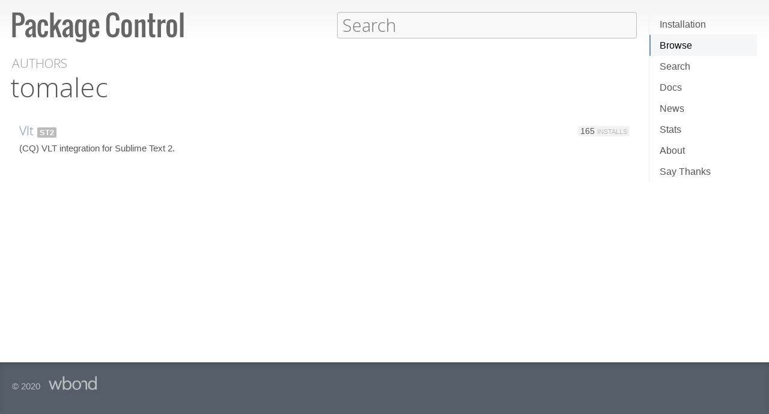

--- FILE ---
content_type: text/html; charset=UTF-8
request_url: https://packagecontrol.io/browse/authors/tomalec
body_size: 7706
content:
<!DOCTYPE html> <html> <head> <meta http-equiv="Content-Type" content="text/html; charset=utf-8" /> <title>tomalec - Authors - Package Control</title> <!--[if lte IE 8]> <script>window.oldIE = true;</script> <![endif]--> <script> /*! * Joseph Myer's md5() algorithm wrapped in a self-invoked function to prevent global namespace polution, modified to hash unicode characters as UTF-8. * * Copyright 1999-2010, Joseph Myers, Paul Johnston, Greg Holt, Will Bond <will@wbond.net> * http://www.myersdaily.org/joseph/javascript/md5-text.html * http://pajhome.org.uk/crypt/md5 * * Released under the BSD license http://www.opensource.org/licenses/bsd-license */ (function(){function e(e,t){var o=e[0],u=e[1],a=e[2],f=e[3];o=n(o,u,a,f,t[0],7,-680876936);f=n(f,o,u,a,t[1],12,-389564586);a=n(a,f,o,u,t[2],17,606105819);u=n(u,a,f,o,t[3],22,-1044525330);o=n(o,u,a,f,t[4],7,-176418897);f=n(f,o,u,a,t[5],12,1200080426);a=n(a,f,o,u,t[6],17,-1473231341);u=n(u,a,f,o,t[7],22,-45705983);o=n(o,u,a,f,t[8],7,1770035416);f=n(f,o,u,a,t[9],12,-1958414417);a=n(a,f,o,u,t[10],17,-42063);u=n(u,a,f,o,t[11],22,-1990404162);o=n(o,u,a,f,t[12],7,1804603682);f=n(f,o,u,a,t[13],12,-40341101);a=n(a,f,o,u,t[14],17,-1502002290);u=n(u,a,f,o,t[15],22,1236535329);o=r(o,u,a,f,t[1],5,-165796510);f=r(f,o,u,a,t[6],9,-1069501632);a=r(a,f,o,u,t[11],14,643717713);u=r(u,a,f,o,t[0],20,-373897302);o=r(o,u,a,f,t[5],5,-701558691);f=r(f,o,u,a,t[10],9,38016083);a=r(a,f,o,u,t[15],14,-660478335);u=r(u,a,f,o,t[4],20,-405537848);o=r(o,u,a,f,t[9],5,568446438);f=r(f,o,u,a,t[14],9,-1019803690);a=r(a,f,o,u,t[3],14,-187363961);u=r(u,a,f,o,t[8],20,1163531501);o=r(o,u,a,f,t[13],5,-1444681467);f=r(f,o,u,a,t[2],9,-51403784);a=r(a,f,o,u,t[7],14,1735328473);u=r(u,a,f,o,t[12],20,-1926607734);o=i(o,u,a,f,t[5],4,-378558);f=i(f,o,u,a,t[8],11,-2022574463);a=i(a,f,o,u,t[11],16,1839030562);u=i(u,a,f,o,t[14],23,-35309556);o=i(o,u,a,f,t[1],4,-1530992060);f=i(f,o,u,a,t[4],11,1272893353);a=i(a,f,o,u,t[7],16,-155497632);u=i(u,a,f,o,t[10],23,-1094730640);o=i(o,u,a,f,t[13],4,681279174);f=i(f,o,u,a,t[0],11,-358537222);a=i(a,f,o,u,t[3],16,-722521979);u=i(u,a,f,o,t[6],23,76029189);o=i(o,u,a,f,t[9],4,-640364487);f=i(f,o,u,a,t[12],11,-421815835);a=i(a,f,o,u,t[15],16,530742520);u=i(u,a,f,o,t[2],23,-995338651);o=s(o,u,a,f,t[0],6,-198630844);f=s(f,o,u,a,t[7],10,1126891415);a=s(a,f,o,u,t[14],15,-1416354905);u=s(u,a,f,o,t[5],21,-57434055);o=s(o,u,a,f,t[12],6,1700485571);f=s(f,o,u,a,t[3],10,-1894986606);a=s(a,f,o,u,t[10],15,-1051523);u=s(u,a,f,o,t[1],21,-2054922799);o=s(o,u,a,f,t[8],6,1873313359);f=s(f,o,u,a,t[15],10,-30611744);a=s(a,f,o,u,t[6],15,-1560198380);u=s(u,a,f,o,t[13],21,1309151649);o=s(o,u,a,f,t[4],6,-145523070);f=s(f,o,u,a,t[11],10,-1120210379);a=s(a,f,o,u,t[2],15,718787259);u=s(u,a,f,o,t[9],21,-343485551);e[0]=c(o,e[0]);e[1]=c(u,e[1]);e[2]=c(a,e[2]);e[3]=c(f,e[3])}function t(e,t,n,r,i,s){t=c(c(t,e),c(r,s));return c(t<<i|t>>>32-i,n)}function n(e,n,r,i,s,o,u){return t(n&r|~n&i,e,n,s,o,u)}function r(e,n,r,i,s,o,u){return t(n&i|r&~i,e,n,s,o,u)}function i(e,n,r,i,s,o,u){return t(n^r^i,e,n,s,o,u)}function s(e,n,r,i,s,o,u){return t(r^(n|~i),e,n,s,o,u)}function o(t){if(/[\x80-\xFF]/.test(t)){t=unescape(encodeURI(t))}txt="";var n=t.length,r=[1732584193,-271733879,-1732584194,271733878],i;for(i=64;i<=t.length;i+=64){e(r,u(t.substring(i-64,i)))}t=t.substring(i-64);var s=[0,0,0,0,0,0,0,0,0,0,0,0,0,0,0,0];for(i=0;i<t.length;i++)s[i>>2]|=t.charCodeAt(i)<<(i%4<<3);s[i>>2]|=128<<(i%4<<3);if(i>55){e(r,s);for(i=0;i<16;i++)s[i]=0}s[14]=n*8;e(r,s);return r}function u(e){var t=[],n;for(n=0;n<64;n+=4){t[n>>2]=e.charCodeAt(n)+(e.charCodeAt(n+1)<<8)+(e.charCodeAt(n+2)<<16)+(e.charCodeAt(n+3)<<24)}return t}function f(e){var t="",n=0;for(;n<4;n++)t+=a[e>>n*8+4&15]+a[e>>n*8&15];return t}function l(e){for(var t=0;t<e.length;t++)e[t]=f(e[t]);return e.join("")}function c(e,t){return e+t&4294967295}var a="0123456789abcdef".split("");md5=function(e){return l(o(e))};if(md5("hello")!="5d41402abc4b2a76b9719d911017c592"){function c(e,t){var n=(e&65535)+(t&65535),r=(e>>16)+(t>>16)+(n>>16);return r<<16|n&65535}}})(); var _rollbarConfig = { accessToken: "f76e975f5f3d44e69ea63e0041ff558f", captureUncaught: true, payload: { environment: "production", client: { javascript: { code_version: "9f5eb7e3392e6bc2ad979ad32d3dd27ef9c00b20" } } }, checkIgnore: function(isUncaught, args, payload) { if (window.oldIE) { return true; } try { var data = payload.data; var browser = data.client.javascript.browser; var trace = data.body.trace; var filename = trace.frames[0].filename; var lineno = trace.frames[0].lineno; var colno = trace.frames[0].colno; var msg = trace.exception.message; /* Prevent users from flooding error reporting with multiple instances of the same error */ /* This uses localStorage to allow only one occurrence per 24 hours */ var hash = md5(filename + ':' + lineno + ':' + colno + ':' + msg); if (localStorage) { var key = 'logged-' + hash; var now = new Date().getTime(); if (localStorage[key] && parseInt(localStorage[key], 10) > now) { return true; } localStorage[key] = now + 86400; } /* Handle browsers that didn't seem to load app.js, or inline JS extensions */ if (trace.frames.length == 1 && msg.search(/Can't find variable:|is not defined|Permission denied to access|is not an object|Cannot read property|Expected an identifier/) != -1) { return true; } /* Handle what must be errors downloading the JS */ if (filename == window.location.origin + '/js/app.js' && trace.exception.class == 'SyntaxError') { return true; } /* Don't cloud the error logs with extension errors */ var badSource = filename == '(unknown)'; var otherDomain = filename.indexOf(window.location.origin) != 0; var extension = msg.indexOf("Error connecting to extension") != -1; var npObject = msg.indexOf("NPObject") != -1; var oldBrowser = msg == 'Object.defineProperty is not a function'; var crossDomainFirefox = msg == 'Script error.'; if (badSource || otherDomain || extension || npObject || oldBrowser || crossDomainFirefox) { return true; } } catch (e) { } return false; } }; // Rollbar Snippet !function(r){var e={};function o(n){if(e[n])return e[n].exports;var t=e[n]={i:n,l:!1,exports:{}};return r[n].call(t.exports,t,t.exports,o),t.l=!0,t.exports}o.m=r,o.c=e,o.d=function(r,e,n){o.o(r,e)||Object.defineProperty(r,e,{enumerable:!0,get:n})},o.r=function(r){"undefined"!=typeof Symbol&&Symbol.toStringTag&&Object.defineProperty(r,Symbol.toStringTag,{value:"Module"}),Object.defineProperty(r,"__esModule",{value:!0})},o.t=function(r,e){if(1&e&&(r=o(r)),8&e)return r;if(4&e&&"object"==typeof r&&r&&r.__esModule)return r;var n=Object.create(null);if(o.r(n),Object.defineProperty(n,"default",{enumerable:!0,value:r}),2&e&&"string"!=typeof r)for(var t in r)o.d(n,t,function(e){return r[e]}.bind(null,t));return n},o.n=function(r){var e=r&&r.__esModule?function(){return r.default}:function(){return r};return o.d(e,"a",e),e},o.o=function(r,e){return Object.prototype.hasOwnProperty.call(r,e)},o.p="",o(o.s=0)}([function(r,e,o){var n=o(1),t=o(4);_rollbarConfig=_rollbarConfig||{},_rollbarConfig.rollbarJsUrl=_rollbarConfig.rollbarJsUrl||"https://cdnjs.cloudflare.com/ajax/libs/rollbar.js/2.13.0/rollbar.min.js",_rollbarConfig.async=void 0===_rollbarConfig.async||_rollbarConfig.async;var a=n.setupShim(window,_rollbarConfig),l=t(_rollbarConfig);window.rollbar=n.Rollbar,a.loadFull(window,document,!_rollbarConfig.async,_rollbarConfig,l)},function(r,e,o){var n=o(2);function t(r){return function(){try{return r.apply(this,arguments)}catch(r){try{console.error("[Rollbar]: Internal error",r)}catch(r){}}}}var a=0;function l(r,e){this.options=r,this._rollbarOldOnError=null;var o=a++;this.shimId=function(){return o},"undefined"!=typeof window&&window._rollbarShims&&(window._rollbarShims[o]={handler:e,messages:[]})}var i=o(3),s=function(r,e){return new l(r,e)},d=function(r){return new i(s,r)};function c(r){return t(function(){var e=Array.prototype.slice.call(arguments,0),o={shim:this,method:r,args:e,ts:new Date};window._rollbarShims[this.shimId()].messages.push(o)})}l.prototype.loadFull=function(r,e,o,n,a){var l=!1,i=e.createElement("script"),s=e.getElementsByTagName("script")[0],d=s.parentNode;i.crossOrigin="",i.src=n.rollbarJsUrl,o||(i.async=!0),i.onload=i.onreadystatechange=t(function(){if(!(l||this.readyState&&"loaded"!==this.readyState&&"complete"!==this.readyState)){i.onload=i.onreadystatechange=null;try{d.removeChild(i)}catch(r){}l=!0,function(){var e;if(void 0===r._rollbarDidLoad){e=new Error("rollbar.js did not load");for(var o,n,t,l,i=0;o=r._rollbarShims[i++];)for(o=o.messages||[];n=o.shift();)for(t=n.args||[],i=0;i<t.length;++i)if("function"==typeof(l=t[i])){l(e);break}}"function"==typeof a&&a(e)}()}}),d.insertBefore(i,s)},l.prototype.wrap=function(r,e,o){try{var n;if(n="function"==typeof e?e:function(){return e||{}},"function"!=typeof r)return r;if(r._isWrap)return r;if(!r._rollbar_wrapped&&(r._rollbar_wrapped=function(){o&&"function"==typeof o&&o.apply(this,arguments);try{return r.apply(this,arguments)}catch(o){var e=o;throw e&&("string"==typeof e&&(e=new String(e)),e._rollbarContext=n()||{},e._rollbarContext._wrappedSource=r.toString(),window._rollbarWrappedError=e),e}},r._rollbar_wrapped._isWrap=!0,r.hasOwnProperty))for(var t in r)r.hasOwnProperty(t)&&(r._rollbar_wrapped[t]=r[t]);return r._rollbar_wrapped}catch(e){return r}};for(var p="log,debug,info,warn,warning,error,critical,global,configure,handleUncaughtException,handleAnonymousErrors,handleUnhandledRejection,captureEvent,captureDomContentLoaded,captureLoad".split(","),u=0;u<p.length;++u)l.prototype[p[u]]=c(p[u]);r.exports={setupShim:function(r,e){if(r){var o=e.globalAlias||"Rollbar";if("object"==typeof r[o])return r[o];r._rollbarShims={},r._rollbarWrappedError=null;var a=new d(e);return t(function(){e.captureUncaught&&(a._rollbarOldOnError=r.onerror,n.captureUncaughtExceptions(r,a,!0),e.wrapGlobalEventHandlers&&n.wrapGlobals(r,a,!0)),e.captureUnhandledRejections&&n.captureUnhandledRejections(r,a,!0);var t=e.autoInstrument;return!1!==e.enabled&&(void 0===t||!0===t||"object"==typeof t&&t.network)&&r.addEventListener&&(r.addEventListener("load",a.captureLoad.bind(a)),r.addEventListener("DOMContentLoaded",a.captureDomContentLoaded.bind(a))),r[o]=a,a})()}},Rollbar:d}},function(r,e){function o(r,e,o){if(e.hasOwnProperty&&e.hasOwnProperty("addEventListener")){for(var n=e.addEventListener;n._rollbarOldAdd&&n.belongsToShim;)n=n._rollbarOldAdd;var t=function(e,o,t){n.call(this,e,r.wrap(o),t)};t._rollbarOldAdd=n,t.belongsToShim=o,e.addEventListener=t;for(var a=e.removeEventListener;a._rollbarOldRemove&&a.belongsToShim;)a=a._rollbarOldRemove;var l=function(r,e,o){a.call(this,r,e&&e._rollbar_wrapped||e,o)};l._rollbarOldRemove=a,l.belongsToShim=o,e.removeEventListener=l}}r.exports={captureUncaughtExceptions:function(r,e,o){if(r){var n;if("function"==typeof e._rollbarOldOnError)n=e._rollbarOldOnError;else if(r.onerror){for(n=r.onerror;n._rollbarOldOnError;)n=n._rollbarOldOnError;e._rollbarOldOnError=n}e.handleAnonymousErrors();var t=function(){var o=Array.prototype.slice.call(arguments,0);!function(r,e,o,n){r._rollbarWrappedError&&(n[4]||(n[4]=r._rollbarWrappedError),n[5]||(n[5]=r._rollbarWrappedError._rollbarContext),r._rollbarWrappedError=null);var t=e.handleUncaughtException.apply(e,n);o&&o.apply(r,n),"anonymous"===t&&(e.anonymousErrorsPending+=1)}(r,e,n,o)};o&&(t._rollbarOldOnError=n),r.onerror=t}},captureUnhandledRejections:function(r,e,o){if(r){"function"==typeof r._rollbarURH&&r._rollbarURH.belongsToShim&&r.removeEventListener("unhandledrejection",r._rollbarURH);var n=function(r){var o,n,t;try{o=r.reason}catch(r){o=void 0}try{n=r.promise}catch(r){n="[unhandledrejection] error getting `promise` from event"}try{t=r.detail,!o&&t&&(o=t.reason,n=t.promise)}catch(r){}o||(o="[unhandledrejection] error getting `reason` from event"),e&&e.handleUnhandledRejection&&e.handleUnhandledRejection(o,n)};n.belongsToShim=o,r._rollbarURH=n,r.addEventListener("unhandledrejection",n)}},wrapGlobals:function(r,e,n){if(r){var t,a,l="EventTarget,Window,Node,ApplicationCache,AudioTrackList,ChannelMergerNode,CryptoOperation,EventSource,FileReader,HTMLUnknownElement,IDBDatabase,IDBRequest,IDBTransaction,KeyOperation,MediaController,MessagePort,ModalWindow,Notification,SVGElementInstance,Screen,TextTrack,TextTrackCue,TextTrackList,WebSocket,WebSocketWorker,Worker,XMLHttpRequest,XMLHttpRequestEventTarget,XMLHttpRequestUpload".split(",");for(t=0;t<l.length;++t)r[a=l[t]]&&r[a].prototype&&o(e,r[a].prototype,n)}}}},function(r,e){function o(r,e){this.impl=r(e,this),this.options=e,function(r){for(var e=function(r){return function(){var e=Array.prototype.slice.call(arguments,0);if(this.impl[r])return this.impl[r].apply(this.impl,e)}},o="log,debug,info,warn,warning,error,critical,global,configure,handleUncaughtException,handleAnonymousErrors,handleUnhandledRejection,_createItem,wrap,loadFull,shimId,captureEvent,captureDomContentLoaded,captureLoad".split(","),n=0;n<o.length;n++)r[o[n]]=e(o[n])}(o.prototype)}o.prototype._swapAndProcessMessages=function(r,e){var o,n,t;for(this.impl=r(this.options);o=e.shift();)n=o.method,t=o.args,this[n]&&"function"==typeof this[n]&&("captureDomContentLoaded"===n||"captureLoad"===n?this[n].apply(this,[t[0],o.ts]):this[n].apply(this,t));return this},r.exports=o},function(r,e){r.exports=function(r){return function(e){if(!e&&!window._rollbarInitialized){for(var o,n,t=(r=r||{}).globalAlias||"Rollbar",a=window.rollbar,l=function(r){return new a(r)},i=0;o=window._rollbarShims[i++];)n||(n=o.handler),o.handler._swapAndProcessMessages(l,o.messages);window[t]=n,window._rollbarInitialized=!0}}}}]); // End Rollbar Snippet </script> <link href="//fonts.googleapis.com/css?family=Open+Sans:300,600|Open+Sans+Condensed:300,600&amp;v2" rel="stylesheet" type="text/css" /> <link rel="stylesheet" href="/css/app.css?v=1.7.0" type="text/css" media="all" /> <link href="//netdna.bootstrapcdn.com/font-awesome/3.2.1/css/font-awesome.css" rel="stylesheet"> <meta name="viewport" content="width=380" id="meta-viewport" /> <script> window.onload = function() { if (screen.width < 740) { return; } /* Make phones use 380 */ document.getElementById('meta-viewport').setAttribute('content','width=device-width'); } </script> </head> <body class="author"> <header> <section> <div> <a id="logo" href="/"><img src="/img/logo.svg" width="572" height="102"></a> <div id="nav_container"> <nav> <a href="/installation">Installation</a> <a href="/browse">Browse</a> <a href="/search">Search</a> <a href="/docs">Docs</a> <a href="/news">News</a> <a href="/stats">Stats</a> <a href="/about">About</a> <a href="/say_thanks">Say Thanks</a> <span class="loading"></span> </nav> </div> <form action="/search" method="get"> <input id="search" type="text" placeholder="Search" name="terms" value=""> <span class="help"> <span class="keys">ctrl+shift+p</span> <span class="terms"> filters: <tt>:st2</tt> <tt>:st3</tt> <tt>:win</tt> <tt>:osx</tt> <tt>:linux</tt> </span> </span> </form> </div> </section> </header> <div id="torso"> 

<div id="content">
 <a class="context" href="/browse/authors">Authors</a> <h1>tomalec</h1> <ul class="packages">  <li class="package"> <h3><a href="/packages/Vlt">Vlt</a></h3>    <span class="versions only" title="Only works with Sublime Text 2">ST2</span>           <span class="meta">                <span class="installs" title="165 total unique installs">165 <em>Installs</em></span>  </span> <div class="description">(CQ) VLT integration for Sublime Text 2.</div> </li>  </ul> 
</div>

 </div> <footer> <section> © 2020 <a id="wbond" href="https://wbond.net"><img src="/img/wbond.svg" width="160" height="50"></a> </section> </footer> <!--[if lte IE 8]> <script> /* Warning IE 6-8 users that the site won't display properly. */ /* Don't use jQuery since 1.9 doesn't load in < IE9. */ var body = document.getElementsByTagName('body')[0]; var div = document.createElement('div'); div.className = 'browser_warning'; div.innerHTML = 'Your browser can not display this site properly. Please upgrade to IE 9+, <a href="https://google.com/chrome">Chrome</a> or <a href="http://mozilla.org/firefox">Firefox</a>.'; body.insertBefore(div,body.firstChild); </script> <![endif]--> <script src="/js/app.js?v=1.7.0"></script> <script> $(function() { App.initialize({ exportedRoutes: {"about": [{"type": "literal", "value": "/about"}], "author": [{"type": "literal", "value": "/browse/authors/"}, {"type": "variable", "name": "name", "varType": "str", "wildcard": true}], "authors": [{"type": "literal", "value": "/browse/authors"}], "browse": [{"type": "literal", "value": "/browse"}], "channels_and_repositories": [{"type": "literal", "value": "/docs/channels_and_repositories"}], "code": [{"type": "literal", "value": "/docs/code"}], "creating_package_files": [{"type": "literal", "value": "/docs/creating_package_files"}], "customizing_packages": [{"type": "literal", "value": "/docs/customizing_packages"}], "dependencies": [{"type": "literal", "value": "/docs/dependencies"}], "developers": [{"type": "literal", "value": "/docs/developers"}], "docs": [{"type": "literal", "value": "/docs"}], "events": [{"type": "literal", "value": "/docs/events"}], "fetch": [{"type": "literal", "value": "/fetch"}], "index": [{"type": "literal", "value": "/"}], "installation": [{"type": "literal", "value": "/installation"}], "issues": [{"type": "literal", "value": "/docs/issues"}], "label": [{"type": "literal", "value": "/browse/labels/"}, {"type": "variable", "name": "name", "varType": "str", "wildcard": true}], "labels": [{"type": "literal", "value": "/browse/labels"}], "messaging": [{"type": "literal", "value": "/docs/messaging"}], "new": [{"type": "literal", "value": "/browse/new"}], "news": [{"type": "literal", "value": "/news"}], "package": [{"type": "literal", "value": "/packages/"}, {"type": "variable", "name": "name", "varType": "str", "wildcard": true}], "packages": [{"type": "literal", "value": "/packages"}], "popular": [{"type": "literal", "value": "/browse/popular"}], "refresh_package": [{"type": "literal", "value": "/refresh_package"}], "renaming_a_package": [{"type": "literal", "value": "/docs/renaming_a_package"}], "rss": [{"type": "literal", "value": "/browse/new/rss"}], "say_thanks": [{"type": "literal", "value": "/say_thanks"}], "search": [{"type": "literal", "value": "/search/"}, {"type": "variable", "name": "terms", "varType": "str", "wildcard": true}], "search_blank": [{"type": "literal", "value": "/search"}], "settings": [{"type": "literal", "value": "/docs/settings"}], "stats": [{"type": "literal", "value": "/stats"}], "styles": [{"type": "literal", "value": "/docs/styles"}], "submit": [{"type": "literal", "value": "/submit"}], "submitting_a_package": [{"type": "literal", "value": "/docs/submitting_a_package"}], "syncing": [{"type": "literal", "value": "/docs/syncing"}], "test_pr": [{"type": "literal", "value": "/test_pr/"}, {"type": "variable", "name": "pr", "varType": "str", "wildcard": false}], "test_repo": [{"type": "literal", "value": "/test_repo"}], "trending": [{"type": "literal", "value": "/browse/trending"}], "troubleshooting": [{"type": "literal", "value": "/docs/troubleshooting"}], "updated": [{"type": "literal", "value": "/browse/updated"}], "usage": [{"type": "literal", "value": "/docs/usage"}]}, statusCode: 200 }); }); </script> </body> </html> 